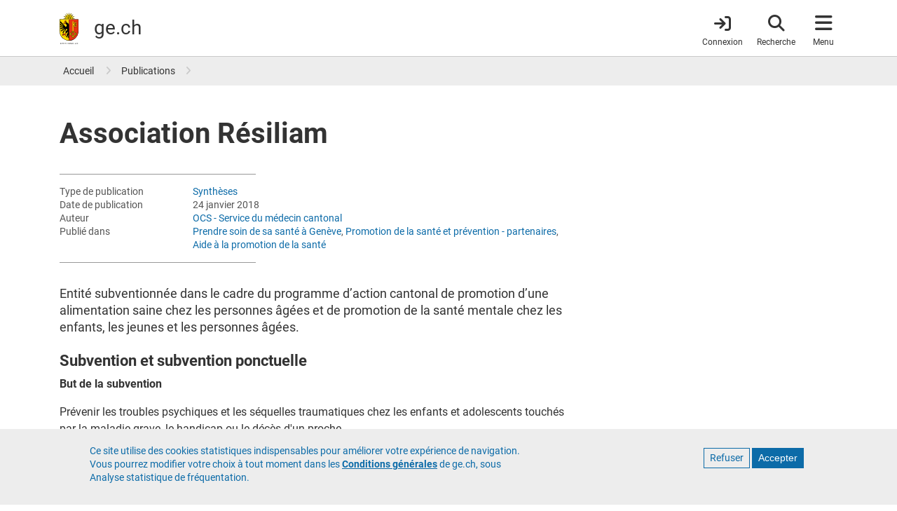

--- FILE ---
content_type: application/javascript
request_url: https://www.ge.ch/themes/custom/gech/js/gechDarkModeB.js?v=1.x
body_size: 1242
content:
const storageName = "gech.selected.theme";

const prefersDarkScheme = window.matchMedia("(prefers-color-scheme: dark)");
const currentTheme = localStorage.getItem(storageName);

/**
 * Necessary to avoid forced dark-mode. The storage has higher priority than browser prefered theme.
 *
 * @See htdocs/themes/custom/gech/src/scss/base/_global.scss.
 * The CSS media query "(prefers-color-scheme: dark)" is indeed forced,
 * maybe because the "(prefers-color-scheme: light)" is not implemented.
 */
if (currentTheme != null) {
  cleanStorage();
  if (currentTheme == "dark") {
    darkThemeInBody();
  } else {
    lightThemeInBody();
  }
} else if (prefersDarkScheme.matches) {
  darkThemeInBody();
} else {
  lightThemeInBody();
}

function darkThemeInBody() {
  document.body.classList.add("dark-theme");
  document.body.classList.remove("light-theme");
}

function lightThemeInBody() {
  document.body.classList.remove("dark-theme");
  document.body.classList.add("light-theme");
}

function cleanStorage() {
  if (prefersDarkScheme.matches) {
    if (currentTheme == "dark") {
      localStorage.removeItem(storageName);
    }
  } else if (currentTheme == "light") {
    localStorage.removeItem(storageName);
  }
}


--- FILE ---
content_type: image/svg+xml
request_url: https://www.ge.ch/themes/custom/gech/logo.svg
body_size: 7976
content:
<svg
   id="Calque_1"
   data-name="Calque 1"
   width="99.155907"
   height="165.15099"
   viewBox="0 0 46.552069 165.44125"
   version="1.1"
   xmlns="http://www.w3.org/2000/svg"
>
  <defs>
    <style>
      .cls-1,.cls-5{fill:#fd0;}
      .cls-2{fill:#e63312;}
      .cls-3,.cls-4{fill:none;}
      .cls-3,.cls-5{stroke:#000;}
      .cls-3{stroke-width:5.63px;}
      .cls-4{stroke:#e30613;stroke-width:0.25px;}
      .cls-5{stroke-width:0.22px;}
      .cls-6{fill:#000;}
    </style>
  </defs>
  <title>République et canton de Genève</title>
  <desc>Ecusson du canton de Genève</desc>
  <path
     d="m 39.931901,27.65 a 4.6,4.6 0 0 1 0.899999,-0.8 4,4 0 0 1 1.66,-0.56 5.3,5.3 0 0 0 2.09,-0.72 4.76,4.76 0 0 0 1.36,-1.57 4.53,4.53 0 0 1 1.85,-1.9 5.82,5.82 0 0 1 3.7,-0.47 l 0.36,0.09 -0.15,-0.37 a 4.07,4.07 0 0 0 -4.08,-2.23 6.42,6.42 0 0 0 -2.59,1.12 6.56,6.56 0 0 1 -2.07,1 4.81,4.81 0 0 1 -1.81,-0.14 8.94,8.94 0 0 0 -3.139999,-0.19 L 45.4819,9.07 32.851901,17.05 a 4.29,4.29 0 0 1 0,-1.21 4,4 0 0 1 0.78,-1.57 5.32,5.32 0 0 0 1,-2 4.7,4.7 0 0 0 -0.16,-2.07 4.51,4.51 0 0 1 0,-2.65 5.86,5.86 0 0 1 2.28,-3 l 0.34,-0.2 -0.37,-0.15 a 4.07,4.07 0 0 0 -4.46,1.31 6.42,6.42 0 0 0 -1,2.63 6.44,6.44 0 0 1 -0.78,2.15 4.85,4.85 0 0 1 -1.38,1.18 8.85,8.85 0 0 0 -2.36,2.09 L 23.591901,0 20.2719,14.6 a 4.38,4.38 0 0 1 -0.82,-0.91 4,4 0 0 1 -0.6,-1.69 5.3,5.3 0 0 0 -0.72,-2.0899997 A 4.73,4.73 0 0 0 16.5619,8.56 4.53,4.53 0 0 1 14.6619,6.71 5.84,5.84 0 0 1 14.2319,3 l 0.1,-0.39 -0.37,0.15 a 4.07,4.07 0 0 0 -2.23,4.08 6.4,6.4 0 0 0 1.12,2.64 6.5,6.5 0 0 1 1,2.07 4.78,4.78 0 0 1 -0.14,1.81 8.94,8.94 0 0 0 -0.19,3.15 L 1.6918998,9.06 l 8,12.66 a 4.49,4.49 0 0 1 -1.22,-0.07 4,4 0 0 1 -1.62,-0.77 5.39,5.39 0 0 0 -2,-1 4.69,4.69 0 0 0 -2.07,0.16 4.52,4.52 0 0 1 -2.64999996,0 5.84,5.84 0 0 1 -3.00000004,-2.29 l -0.2,-0.34 -0.08,0.43 a 4.07,4.07 0 0 0 1.31,4.47 6.38,6.38 0 0 0 2.62000004,1 6.45,6.45 0 0 1 2.14999996,0.78 4.76,4.76 0 0 1 1.18,1.38 9,9 0 0 0 2.11,2.38 l -13.6,3.15 15.52,3.54 a 3,3 0 0 0 0,0.29 H 38.941901 c 0,0 0,-0.21 0.06,-0.3 L 54.5519,31 Z"
     id="path186" />
  <path
     d="m -26.1481,34.8 v 62.41 a 49.66,49.66 0 0 0 84.78,35.12 49.34,49.34 0 0 0 14.55,-35.12 V 34.8 Z"
     id="path188" />
  <path
     class="cls-1"
     d="M -24.8681,97.21 V 36.08 H 23.361901 V 145.6 A 48.38,48.38 0 0 1 -24.8681,97.21 Z"
     id="path190" />
  <path
     class="cls-2"
     d="M 71.9019,97.21 A 48.38,48.38 0 0 1 23.761901,145.6 V 36.08 H 71.9019 Z"
     id="path192" />
  <polyline
     class="cls-3"
     points="82.87 112.72 82.87 112.72 82.87 112.72 82.87 112.72 82.87 112.72 82.87 112.72 82.87 112.72"
     id="polyline194"
     transform="translate(-26.1481)" />
  <path
     d="M 47.4219,96.68 V 47.46 a 3.2,3.2 0 0 0 -6.39,0 v 49.21 h 0.82 V 47.46 a 2.4,2.4 0 1 1 4.79,0 v 49.22 h 0.8 z"
     id="path196" />
  <path
     d="m 3.2618998,57.28 a 3.57,3.57 0 0 0 -2.12,-0.66 4.12,4.12 0 0 0 -1.64999996,0.41 5.61,5.61 0 0 1 -2.29000004,0.53 4.21,4.21 0 0 1 -3,-1.25 l -0.24,-0.31 -0.11,0.4 a 2.42,2.42 0 0 0 0.41,2.14 3.75,3.75 0 0 0 2.76,1.18 6.05,6.05 0 0 0 3.10000004,-1 l 0.39,-0.22 C 1.9018998,57.74 2.5118998,57.94 2.7618998,58.04 v 0 l 0.15,0.05 0.08,-0.13 0.24,-0.38 0.09,-0.15 z"
     id="path198" />
  <path
     d="m 5.3018998,43.22 a 1.12,1.12 0 1 0 -1.12,-1.12 1.1,1.1 0 0 0 0.33,0.79 1.11,1.11 0 0 0 0.79,0.33 z"
     id="path200" />
  <line
     class="cls-4"
     x1="17.1019"
     y1="117.41"
     x2="12.121902"
     y2="122.34"
     id="line202" />
  <path
     d="m 62.0919,109.22 a 3.67,3.67 0 0 0 -2.43,-1.07 v -1.6 a 2,2 0 0 0 -2,-2 h -0.48 a 2,2 0 0 0 -2,2 v 1.1 a 11,11 0 0 1 -6.49,-6.49 h 0.82 a 2,2 0 0 0 2,-2 v -0.48 a 2,2 0 0 0 -2,-2 H 38.931901 a 2,2 0 0 0 -2,2 v 0.48 a 2,2 0 0 0 2,2 h 1.1 a 11.06,11.06 0 0 1 -6.43,6.47 v -1.07 a 2,2 0 0 0 -2,-2 h -0.48 a 2,2 0 0 0 -2,2 v 1.6 a 3.7,3.7 0 0 0 0,7.39 v 1.6 a 2,2 0 0 0 2,2 h 0.48 a 2,2 0 0 0 2,-2 v -0.81 a 11.07,11.07 0 0 1 6.46,6.48 h -0.82 a 2,2 0 0 0 -2,2 v 0.48 a 2,2 0 0 0 2,2 H 40.8519 a 3.7,3.7 0 0 0 7.39,0 h 1.61 a 2,2 0 0 0 2,-2 v -0.5 a 2,2 0 0 0 -2,-2 h -1.1 a 11.08,11.08 0 0 1 6.46,-6.48 v 0.81 a 2,2 0 0 0 2,2 h 0.48 a 2,2 0 0 0 2,-2 v -1.6 a 3.7,3.7 0 0 0 2.4,-6.31 z"
     id="path204" />
  <path
     class="cls-1"
     d="m 44.5319,130 a 2.91,2.91 0 0 1 -2.9,-2.72 h 5.79 a 2.91,2.91 0 0 1 -2.89,2.72 z"
     id="path206" />
  <path
     class="cls-1"
     d="m 29.121901,114.74 a 2.9,2.9 0 0 1 0,-5.79 z"
     id="path208" />
  <path
     class="cls-1"
     d="m 33.591901,108.47 a 11.81,11.81 0 0 0 7.259999,-7.32 h 2.82 A 14.57,14.57 0 0 1 33.591901,111.3 Z"
     id="path210" />
  <path
     class="cls-2"
     d="M 44.3719,101.77 A 15.35,15.35 0 0 0 54.6019,112 15.38,15.38 0 0 0 44.3919,122.23 15.37,15.37 0 0 0 34.151901,112 15.35,15.35 0 0 0 44.3719,101.77 Z"
     id="path212" />
  <path
     class="cls-1"
     d="m 33.591901,115.48 v -2.83 A 14.51,14.51 0 0 1 43.7219,122.81 h -2.87 a 11.86,11.86 0 0 0 -7.259999,-7.33 z"
     id="path214" />
  <path
     class="cls-1"
     d="m 55.1919,115.48 a 11.87,11.87 0 0 0 -7.3,7.32 h -2.84 a 14.51,14.51 0 0 1 10.13,-10.16 v 2.84 0 z"
     id="path216" />
  <path
     class="cls-1"
     d="m 55.1919,111.32 a 14.53,14.53 0 0 1 -10.17,-10.17 h 2.83 a 11.82,11.82 0 0 0 7.34,7.34 z"
     id="path218" />
  <path
     d="m -17.7981,161.68 a 3.54,3.54 0 1 1 3.54,3.54 3.54,3.54 0 0 1 -3.54,-3.54 z m 3.54,2.85 a 2.85,2.85 0 1 0 -2.89,-2.85 2.85,2.85 0 0 0 2.89,2.85 z"
     id="path220"
     class="cls-6" />
  <path
     d="m 3.2618998,158.46 v 0.77 a 0.8,0.8 0 0 1 0.19,-0.11 h 1.68 v 5.81 a 0.54,0.54 0 0 1 -0.11,0.2 h 0.88 a 0.6,0.6 0 0 1 -0.11,-0.2 v -5.81 h 1.72 a 0.83,0.83 0 0 1 0.19,0.11 v -0.77 z"
     id="path222"
     class="cls-6" />
  <path
     d="m -6.2681002,158.46 v 0.77 a 0.8,0.8 0 0 1 0.19,-0.11 h 1.68 v 5.81 a 0.54,0.54 0 0 1 -0.11,0.2 h 0.88 a 0.6,0.6 0 0 1 -0.11,-0.2 v -5.81 h 1.72 a 0.82,0.82 0 0 1 0.19,0.11 v -0.77 z"
     id="path224"
     class="cls-6" />
  <path
     d="M 9.9818998,159.18 H 12.8519 a 0.57,0.57 0 0 1 0.21,0.12 v -0.77 H 9.0618998 a 0.46,0.46 0 0 1 0.11,0.19 v 6.21 a 0.63,0.63 0 0 1 -0.11,0.21 H 13.0619 v -0.78 a 0.59,0.59 0 0 1 -0.21,0.12 H 9.9518998 a 0.53,0.53 0 0 1 -0.1,-0.08 v -2.25 H 12.0419 a 0.59,0.59 0 0 1 0.21,0.12 v -0.88 a 0.71,0.71 0 0 1 -0.21,0.11 H 9.8518998 v -2.32 H 10.0019 Z"
     id="path226"
     class="cls-6" />
  <path
     d="m 22.011901,159.18 h 2.89 a 0.58,0.58 0 0 1 0.21,0.12 v -0.77 h -4 a 0.46,0.46 0 0 1 0.11,0.19 v 6.21 a 0.62,0.62 0 0 1 -0.12,0.21 h 4 v -0.78 a 0.58,0.58 0 0 1 -0.21,0.12 h -2.89 a 0.51,0.51 0 0 1 -0.15,-0.08 v -2.25 h 2.2 a 0.59,0.59 0 0 1 0.21,0.12 v -0.88 a 0.71,0.71 0 0 1 -0.21,0.11 h -2.2 v -2.32 h 0.15 z"
     id="path228"
     class="cls-6" />
  <path
     d="m 19.4219,158.52 h -0.77 a 0.59,0.59 0 0 1 0.11,0.21 v 4.7 l -4,-5.09 v 6.59 a 0.6,0.6 0 0 1 -0.11,0.21 h 0.88 a 0.6,0.6 0 0 1 -0.11,-0.21 v -4.73 l 4,5.09 v -6.56 a 0.59,0.59 0 0 1 0.12,-0.21 z"
     id="path230"
     class="cls-6" />
  <path
     d="m -20.7481,158.37 a 4.86,4.86 0 0 0 -1.23,0.16 0.88,0.88 0 0 1 -0.26,0 0.86,0.86 0 0 1 -0.18,0 l -0.21,-0.09 v 6.49 a 0.59,0.59 0 0 1 -0.11,0.21 h 0.89 a 0.6,0.6 0 0 1 -0.11,-0.21 v -2.45 a 2.36,2.36 0 0 0 1.21,0.31 2.21,2.21 0 1 0 0,-4.42 z m 0,3.76 a 1.69,1.69 0 0 1 -1.21,-0.46 v -2.42 a 3.07,3.07 0 0 1 1.21,-0.25 1.565,1.565 0 1 1 0,3.13 z"
     id="path232"
     class="cls-6" />
  <path
     d="m -7.1481002,159.4 v -1 a 0.44,0.44 0 0 1 -0.22,0.09 c -0.1,0 -0.61,-0.12 -0.92,-0.12 a 1.51,1.51 0 0 0 -1.56,1.49 1.75,1.75 0 0 0 1.2,1.6 2,2 0 0 1 1.5,1.67 1.43,1.43 0 0 1 -1.51,1.45 1.56,1.56 0 0 1 -1.23,-0.5 v 1.17 a 0.62,0.62 0 0 1 0.27,-0.09 c 0.13,0 0.59,0.13 0.92,0.13 a 2.14,2.14 0 0 0 2.3,-2.15 2.23,2.23 0 0 0 -1.43,-2.1 c -0.85,-0.47 -1.31,-0.58 -1.31,-1.19 a 0.89,0.89 0 0 1 1,-0.85 1.08,1.08 0 0 1 0.99,0.4 z"
     id="path234"
     class="cls-6" />
  <path
     d="m 30.381901,161.44 a 1.15,1.15 0 0 0 0.52,-1 2,2 0 0 0 -2.22,-2.1 4.87,4.87 0 0 0 -1.23,0.16 0.87,0.87 0 0 1 -0.25,0 0.86,0.86 0 0 1 -0.18,0 l -0.17,-0.06 v 6.49 a 0.6,0.6 0 0 1 -0.11,0.21 h 2.7 a 2,2 0 0 0 2,-2 1.68,1.68 0 0 0 -1.06,-1.7 z m -1.28,3.14 h -1.63 v -5.34 a 3.08,3.08 0 0 1 1.21,-0.2 1.36,1.36 0 0 1 1.55,1.43 1,1 0 0 1 -1,0.82 h -0.8 v 0.61 h 1 a 1.06,1.06 0 0 1 1.21,1.25 1.52,1.52 0 0 1 -1.54,1.43 z"
     id="path236"
     class="cls-6" />
  <path
     d="m 37.401901,164.76 a 3.23,3.23 0 0 0 -1.55,-2.62 1.57,1.57 0 0 0 1,-1.55 2.06,2.06 0 0 0 -2.21,-2.21 4.88,4.88 0 0 0 -1.23,0.16 0.86,0.86 0 0 1 -0.25,0 0.9,0.9 0 0 1 -0.18,0 l -0.13,-0.1 v 6.49 a 0.6,0.6 0 0 1 -0.11,0.21 h 0.88 a 0.6,0.6 0 0 1 -0.11,-0.21 v -5.69 a 3.08,3.08 0 0 1 1.21,-0.2 1.44,1.44 0 0 1 1.54,1.54 1.3,1.3 0 0 1 -1.54,1.16 h -0.3 v 0.6 c 1.85,0 2.31,1.87 2.31,2.58 v 0.21 h 0.9 a 1.89,1.89 0 0 1 -0.23,-0.37 z"
     id="path238"
     class="cls-6" />
  <path
     d="m 44.0819,164.92 -2.85,-6.61 -2.849999,6.61 a 1.13,1.13 0 0 1 -0.15,0.21 h 0.91 a 0.29,0.29 0 0 1 -0.07,-0.21 l 0.66,-1.53 H 42.7319 l 0.64,1.53 a 0.29,0.29 0 0 1 -0.07,0.21 h 0.91 a 1.37,1.37 0 0 1 -0.13,-0.21 z m -4.089999,-2.12 1.239999,-2.87 1.24,2.87 z"
     id="path240"
     class="cls-6" />
  <path
     d="m 47.6319,159.4 v -1 a 0.44,0.44 0 0 1 -0.22,0.09 c -0.1,0 -0.61,-0.12 -0.92,-0.12 a 1.51,1.51 0 0 0 -1.56,1.49 1.75,1.75 0 0 0 1.2,1.6 2,2 0 0 1 1.54,1.68 1.43,1.43 0 0 1 -1.51,1.45 1.57,1.57 0 0 1 -1.23,-0.5 v 1.17 a 0.62,0.62 0 0 1 0.27,-0.09 c 0.13,0 0.59,0.13 0.92,0.13 a 2.14,2.14 0 0 0 2.3,-2.15 2.23,2.23 0 0 0 -1.43,-2.1 c -0.85,-0.47 -1.31,-0.58 -1.31,-1.19 a 0.89,0.89 0 0 1 1,-0.85 1.08,1.08 0 0 1 0.95,0.39 z"
     id="path242"
     class="cls-6" />
  <path
     d="m 70.2019,164.92 -2,-3.34 1.7,-2.86 a 2.17,2.17 0 0 1 0.18,-0.21 h -1 a 0.27,0.27 0 0 1 0.07,0.21 l -1.3,2.28 -1.35,-2.29 a 0.26,0.26 0 0 1 0.07,-0.21 h -1 a 2.17,2.17 0 0 1 0.18,0.21 l 1.7,2.86 -2,3.34 a 1,1 0 0 1 -0.18,0.21 h 1 a 0.24,0.24 0 0 1 -0.07,-0.21 l 1.65,-2.75 1.63,2.76 a 0.24,0.24 0 0 1 -0.07,0.21 h 1 a 0.92,0.92 0 0 1 -0.21,-0.21 z"
     id="path244"
     class="cls-6" />
  <path
     d="m 64.2519,163 a 2.29,2.29 0 1 1 -4.57,0 v 0 -4.27 a 0.59,0.59 0 0 0 -0.11,-0.21 h 0.88 a 0.59,0.59 0 0 0 -0.11,0.21 v 4.27 0 a 1.63,1.63 0 1 0 3.26,0 v 0 -4.27 a 0.6,0.6 0 0 0 -0.11,-0.21 h 0.88 a 0.59,0.59 0 0 0 -0.11,0.21 v 4.27 0 z"
     id="path246"
     class="cls-6" />
  <path
     d="m 58.6419,164.47 h -3.09 v -5.74 a 0.59,0.59 0 0 1 0.11,-0.21 h -0.88 a 0.59,0.59 0 0 1 0.11,0.21 v 6.19 a 0.59,0.59 0 0 1 -0.11,0.21 h 4.07 v -0.77 a 0.59,0.59 0 0 1 -0.21,0.11 z"
     id="path248"
     class="cls-6" />
  <rect
     class="cls-2"
     x="2.2919018"
     y="49.16"
     width="6.02"
     height="1.16"
     id="rect250" />
  <polygon
     points="75.24,57.9 72.77,57.91 72.77,67.15 75.24,67.17 75.24,74.67 80.53,74.67 80.53,72.67 82.77,72.67 82.77,74.67 88.1,74.67 88.1,69 85.78,69 85.78,67.08 88.1,67.08 88.1,57.98 85.78,57.98 85.78,56.06 88.1,56.06 88.1,50.38 82.77,50.38 82.77,52.38 80.53,52.38 80.53,50.38 75.24,50.38 "
     id="polygon252"
     transform="translate(-26.1481)" />
  <polygon
     class="cls-1"
     points="84.99,66.28 84.99,69.8 87.3,69.8 87.3,73.87 83.56,73.87 83.56,71.88 79.73,71.88 79.73,73.87 76.04,73.87 76.04,66.36 73.55,66.36 73.55,58.7 76.04,58.7 76.04,51.19 79.73,51.19 79.73,53.18 83.56,53.18 83.56,51.19 87.3,51.19 87.3,55.26 84.99,55.26 84.99,58.77 87.3,58.77 87.3,66.28 "
     id="polygon254"
     transform="translate(-26.1481)" />
  <polygon
     points="77.58,64.29 79.73,64.29 79.73,69.72 83.56,69.72 83.56,64.29 85.64,64.29 85.64,60.77 83.56,60.77 83.56,55.34 79.73,55.34 79.73,60.77 77.58,60.77 "
     id="polygon256"
     transform="translate(-26.1481)" />
  <polygon
     class="cls-2"
     points="80.53,61.57 80.53,56.14 82.77,56.14 82.77,61.57 84.84,61.57 84.84,63.49 82.77,63.49 82.77,68.92 80.53,68.92 80.53,63.49 78.37,63.49 78.37,61.57 "
     id="polygon258"
     transform="translate(-26.1481)" />
  <path
     class="cls-1"
     d="M 41.8519,96.68 V 47.45 a 2.54,2.54 0 0 1 0.73,-1.69 2.4,2.4 0 0 1 4.09,1.69 v 49.23 z"
     id="path260" />
  <path
     class="cls-1"
     d="m 57.1819,118.33 a 1.2,1.2 0 0 1 -1.2,-1.2 v -10.58 a 1.19,1.19 0 0 1 0.35,-0.84 1.18,1.18 0 0 1 0.85,-0.35 h 0.48 a 1.2,1.2 0 0 1 1.2,1.2 v 10.59 a 1.2,1.2 0 0 1 -1.2,1.2 h -0.48 z"
     id="path262" />
  <path
     class="cls-1"
     d="m 59.6619,114.74 v -5.79 a 2.9,2.9 0 0 1 0,5.79 z"
     id="path264" />
  <path
     class="cls-1"
     d="m 31.121901,118.33 a 1.2,1.2 0 0 1 -1.2,-1.2 v -10.58 a 1.21,1.21 0 0 1 1.2,-1.2 h 0.48 a 1.2,1.2 0 0 1 1.2,1.2 v 10.59 a 1.2,1.2 0 0 1 -1.2,1.2 h -0.48 z"
     id="path266" />
  <path
     class="cls-1"
     d="m 50.7119,99.16 a 1.2,1.2 0 0 1 -1.2,1.2 H 38.931901 a 1.2,1.2 0 0 1 -1.2,-1.2 v -0.48 a 1.2,1.2 0 0 1 0.35,-0.85 1.18,1.18 0 0 1 0.85,-0.35 H 49.5219 a 1.2,1.2 0 0 1 1.2,1.2 v 0.48 0 z"
     id="path268" />
  <path
     class="cls-1"
     d="m 38.041901,124.8 a 1.2,1.2 0 0 1 1.2,-1.2 H 49.8519 a 1.2,1.2 0 0 1 1.2,1.2 v 0.48 a 1.2,1.2 0 0 1 -1.2,1.2 H 39.241901 a 1.2,1.2 0 0 1 -1.2,-1.2 z"
     id="path270" />
  <path
     class="cls-2"
     d="m 0.35189984,58.1 -0.4,0.23 a 5.63,5.63 0 0 1 -2.90000004,1 3.38,3.38 0 0 1 -2.45,-1 1.92,1.92 0 0 1 -0.39,-1.44 4.56,4.56 0 0 0 3,1.11 6,6 0 0 0 2.44000004,-0.56 3.76,3.76 0 0 1 1.49999996,-0.38 3.31,3.31 0 0 1 1.7,0.44 v 0.08 A 3,3 0 0 0 0.35189984,58.1 Z"
     id="path272" />
  <path
     class="cls-2"
     d="m 4.5818998,42.09 a 0.73,0.73 0 0 1 0.21,-0.51 0.73,0.73 0 0 1 1,0 0.72,0.72 0 1 1 -1,1 0.72,0.72 0 0 1 -0.21,-0.49 z"
     id="path274" />
  <path
     d="m 10.7019,46.25 a 3.06,3.06 0 0 0 -3.0600002,-3.06 3.1,3.1 0 0 0 -1.85,0.62 0.72,0.72 0 0 1 -0.42,0.07 h -0.07 a 1.12,1.12 0 0 1 -0.5,-0.07 3,3 0 0 0 -1.84,-0.62 3.06,3.06 0 0 0 -2.16999996,5.22 3,3 0 0 0 1.09999996,0.7 v 1.19 h 0.4 v -1.07 a 3,3 0 0 0 0.67,0.08 h 4.69 a 3,3 0 0 0 0.66,-0.07 v 1.08 h 0.4 v -1.2 A 3.07,3.07 0 0 0 10.7019,46.25 Z"
     id="path276" />
  <path
     class="cls-2"
     d="m 7.6418998,48.91 h -4.68 a 2.665,2.665 0 0 1 0,-5.33 2.62,2.62 0 0 1 1.6,0.53 1.37,1.37 0 0 0 0.74,0.16 h 0.07 a 1,1 0 0 0 0.66,-0.15 2.7,2.7 0 0 1 1.61,-0.54 2.665,2.665 0 0 1 0,5.33 z"
     id="path278" />
  <path
     d="m 2.9618998,44.6 a 1.59,1.59 0 0 0 -1.59,1.59 1.59,1.59 0 0 0 1.59,1.59 h 1.59 v -1.59 a 1.59,1.59 0 0 0 -1.59,-1.59 z"
     id="path280" />
  <path
     d="m 7.6318998,44.6 a 1.59,1.59 0 0 0 -1.59,1.59 v 1.58 h 1.59 a 1.59,1.59 0 0 0 0,-3.17 z"
     id="path282" />
  <path
     class="cls-1"
     d="m 4.1418998,47.38 h -1.18 a 1.19,1.19 0 1 1 1.19,-1.19 v 1.18 0 z"
     id="path284" />
  <path
     class="cls-1"
     d="m 7.6318998,47.38 h -1.19 v -1.19 a 1.19,1.19 0 1 1 1.19,1.19 z"
     id="path286" />
  <path
     class="cls-1"
     d="M 52.6519,30.83 39.391901,30.76 a 15.87,15.87 0 0 0 -0.3,-2.9 z"
     id="path288" />
  <path
     class="cls-1"
     d="m 36.731901,22.18 a 15.74,15.74 0 0 0 -1.83,-2.26 L 44.2219,10.51 Z"
     id="path290" />
  <path
     class="cls-1"
     d="m 44.0419,10.31 -9.419999,9.33 a 15.88,15.88 0 0 0 -2.26,-1.84 z"
     id="path292" />
  <path
     class="cls-1"
     d="m 29.241901,11.85 a 5.11,5.11 0 0 0 1.48,-1.28 6.87,6.87 0 0 0 0.84,-2.29 6.15,6.15 0 0 1 1,-2.47 3.81,3.81 0 0 1 3.63,-1.31 6.08,6.08 0 0 0 -2.14,2.94 4.84,4.84 0 0 0 0,2.86 4.36,4.36 0 0 1 0.16,1.9 5.05,5.05 0 0 1 -0.9,1.8 4.3,4.3 0 0 0 -0.85,1.74 3.37,3.37 0 0 0 0,1.49 l -0.45,0.28 a 15.59,15.59 0 0 0 -4.9,-2 l -0.32,-1.41 a 8.4,8.4 0 0 1 2.45,-2.25 z"
     id="path294" />
  <path
     class="cls-1"
     d="m 26.671901,15.44 a 16.15,16.15 0 0 0 -2.89,-0.3 l -0.07,-13.24 z"
     id="path296" />
  <path
     class="cls-1"
     d="m 23.441901,1.9 -0.06,13.24 a 15.54,15.54 0 0 0 -2.9,0.31 z"
     id="path298" />
  <path
     class="cls-1"
     d="m 14.0719,13.44 a 5.08,5.08 0 0 0 0.14,-2 6.8,6.8 0 0 0 -1,-2.21 6.16,6.16 0 0 1 -1.06,-2.42 3.82,3.82 0 0 1 1.64,-3.5 6.12,6.12 0 0 0 0.58,3.57 4.84,4.84 0 0 0 2,2 4.36,4.36 0 0 1 1.48,1.28 5,5 0 0 1 0.65,1.94 4.28,4.28 0 0 0 0.63,1.83 3.29,3.29 0 0 0 1,1.07 l -0.12,0.52 a 15.73,15.73 0 0 0 -4.9,2 l -1.22,-0.77 a 8.3,8.3 0 0 1 0.18,-3.31 z"
     id="path300" />
  <path
     class="cls-1"
     d="m 14.7919,17.8 a 15.74,15.74 0 0 0 -2.26,1.83 L 3.1218998,10.31 Z"
     id="path302" />
  <path
     class="cls-1"
     d="M 2.9318998,10.51 12.2519,19.92 a 15.83,15.83 0 0 0 -1.84,2.26 z"
     id="path304" />
  <path
     class="cls-1"
     d="m 8.0418998,27.88 a 16,16 0 0 0 -0.3,2.89 l -13.23,0.07 z"
     id="path306" />
  <path
     class="cls-1"
     d="m -5.4881002,31.1 13.23,0.06 a 15.76,15.76 0 0 0 0.3,2.9 z"
     id="path308" />
  <path
     class="cls-1"
     d="m 8.1318998,27.45 -1.38,0.31 a 8.32,8.32 0 0 1 -2.29,-2.48 5.11,5.11 0 0 0 -1.28,-1.48 6.87,6.87 0 0 0 -2.32999996,-0.8 6.13,6.13 0 0 1 -2.46000004,-1 3.82,3.82 0 0 1 -1.31,-3.64 6.1,6.1 0 0 0 2.93000004,2.11 4.87,4.87 0 0 0 2.85999996,0 4.38,4.38 0 0 1 1.9,-0.16 5.17,5.17 0 0 1 1.84,0.91 4.29,4.29 0 0 0 1.74,0.85 3.29,3.29 0 0 0 1.49,0 L 10.1319,22.54 a 15.83,15.83 0 0 0 -2.0000002,4.91 z"
     id="path310" />
  <path
     class="cls-1"
     d="m 8.6218998,34.79 a 15.43,15.43 0 0 1 14.9500012,-19.25 15.43,15.43 0 0 1 15.42,15.46 15.51,15.51 0 0 1 -0.48,3.83 H 8.6218998 Z"
     id="path312" />
  <path
     class="cls-1"
     d="m 36.981901,22.55 0.77,-1.22 a 8.38,8.38 0 0 1 3.349999,0.14 5.1,5.1 0 0 0 2,0.15 6.87,6.87 0 0 0 2.21,-1 6.19,6.19 0 0 1 2.43,-1.06 3.81,3.81 0 0 1 3.5,1.64 6.1,6.1 0 0 0 -3.57,0.58 4.84,4.84 0 0 0 -2,2 4.33,4.33 0 0 1 -1.24,1.45 5,5 0 0 1 -1.94,0.65 4.27,4.27 0 0 0 -1.83,0.63 3.44,3.44 0 0 0 -1.069999,1 l -0.52,-0.12 a 15.71,15.71 0 0 0 -2.09,-4.84 z"
     id="path314" />
  <path
     class="cls-1"
     d="m 39.091901,34.06 a 15.81,15.81 0 0 0 0.3,-2.89 L 52.6419,31.11 Z"
     id="path316" />
  <path
     d="m 24.351901,22.49 h 6 l -1,-1.76 -3.5,0.75 c 0.64,-0.72 0.51,-2.66 -2.33,-2.67 v 0 c -2.83,0 -3,2 -2.33,2.67 l -3.430001,-0.75 -1,1.76 h 6.000001 c -1.52,-0.74 -0.72,-1.89 0.79,-1.9 1.51,-0.01 2.3,1.16 0.8,1.9 z"
     id="path318" />
  <polygon
     points="39.72,23.65 40.38,24.39 40.38,31.83 39.72,32.56 40.38,32.56 41.3,32.56 42.22,32.56 42.88,32.56 42.22,31.83 42.22,24.39 42.88,23.65 42.22,23.65 41.3,23.65 40.38,23.65 "
     id="polygon320"
     transform="translate(-26.1481)" />
  <polygon
     points="49.83,23.65 50.49,24.39 50.49,27.17 47.07,27.17 47.07,24.39 47.73,23.65 47.07,23.65 46.15,23.65 45.23,23.65 44.58,23.65 45.23,24.39 45.23,31.83 44.58,32.56 45.23,32.56 46.15,32.56 47.07,32.56 47.73,32.56 47.07,31.83 47.07,29.02 50.49,29.02 50.49,31.83 49.83,32.56 50.49,32.56 51.41,32.56 52.32,32.56 52.98,32.56 52.32,31.83 52.32,24.39 52.98,23.65 52.32,23.65 51.41,23.65 50.49,23.65 "
     id="polygon322"
     transform="translate(-26.1481)" />
  <polygon
     points="54.08,23.68 56.62,28.12 54.08,32.56 59.89,32.56 60.95,30.7 57.33,30.7 58.8,28.12 57.34,25.56 60.22,25.56 59.15,23.68 "
     id="polygon324"
     transform="translate(-26.1481)" />
  <path
     d="m 8.2818998,105.83 a 1.61,1.61 0 0 0 -2.27,0.09 c -0.27,0.34 -5,6 -5.86999996,7 a 5.4,5.4 0 0 1 -0.66,-0.6 22,22 0 0 0 -3.75000004,-3.46 h -0.07 a 2.91,2.91 0 0 0 -1.78,-0.74 2.63,2.63 0 0 0 -2.58,3.55 l 0.05,0.14 h 0.15 l 0.35,-0.06 h 0.15 v -0.25 a 0.86,0.86 0 0 1 0.28,-0.62 0.83,0.83 0 0 1 1,-0.11 1.78,1.78 0 0 0 0.47,0.81 1.64,1.64 0 0 0 1.62,0.41 l 1,0.95 c -1.7,-0.1 -5.15,-0.07 -5.36,-0.07 h -0.25 a 3.23,3.23 0 0 0 -1.8599998,0.2 2.74,2.74 0 0 0 -1.35,1.49 2.62,2.62 0 0 0 0.73,2.85 l 0.11,0.1 0.12,-0.09 0.28,-0.21 0.12,-0.09 -0.06,-0.12 a 0.87,0.87 0 0 1 0,-0.69 0.84,0.84 0 0 1 0.9,-0.54 1.68,1.68 0 0 0 0.7899998,0.47 1.7,1.7 0 0 0 1.3,-0.17 1.68,1.68 0 0 0 0.75,-0.87 12.14,12.14 0 0 1 2.41,0.4 l -3,1.27 c -0.25,0.09 -0.35,0.11 -0.48,0.16 a 2.85,2.85 0 0 0 -1.6499998,1.11 2.63,2.63 0 0 0 1.5599998,4.1 h 0.14 l 0.06,-0.14 0.15,-0.32 0.06,-0.14 -0.13,-0.08 a 0.86,0.86 0 0 1 -0.37,-0.58 0.83,0.83 0 0 1 0.32,-0.79 1.63,1.63 0 0 0 0.68,0.08 1.75,1.75 0 0 0 1.51,-1.68 v 0 a 16.79,16.79 0 0 1 4.92,-1.39 c 2.00000004,-0.17 3,-0.16 3.58,-0.16 h 0.16 a 0.61,0.61 0 0 1 0.43,0.12 0.37,0.37 0 0 1 0.08,0.27 c 0,0.27 -0.07,0.89 -0.09,1.09 a 1.7,1.7 0 0 0 -0.37,1.87 0.93,0.93 0 0 1 -0.68,0.86 1,1 0 0 1 -0.75,-0.11 L 0.97189984,121 l -0.11,0.13 -0.27,0.29 -0.11,0.12 0.1,0.13 a 2.92,2.92 0 0 0 4.85999996,-0.32 3.26,3.26 0 0 0 0.35,-2.18 c 0,-0.24 0,-0.55 0,-0.66 0,-2.73 -1.26,-3.8 -2.4,-4.22 l 5.23,-6.57 v 0 a 1.44,1.44 0 0 0 -0.34,-1.89 z"
     id="path326" />
  <path
     class="cls-2"
     d="m 3.5718998,122.38 a 2.51,2.51 0 0 1 -2.56,-0.78 v -0.05 a 1.36,1.36 0 0 0 0.92,0.08 1.32,1.32 0 0 0 0.87,-0.77 v 0 a 1.76,1.76 0 0 0 2.24,0.26 l 0.1,-0.07 -0.08,0.15 a 2.52,2.52 0 0 1 -1.49,1.18 z"
     id="path328" />
  <path
     class="cls-2"
     d="m -8.9981002,113.26 v 0 a 1.31,1.31 0 0 0 -1.1899998,2 1.31,1.31 0 0 0 2.3899998,-0.31 v -0.16 h 0.16 a 10.28,10.28 0 0 1 3.17,0.61 l 0.42,0.18 -0.42,0.18 -3.59,1.48 a 1.33,1.33 0 0 0 -1.18,1.47 1.31,1.31 0 0 0 1.41,1.2 1.35,1.35 0 0 0 1.2,-1.43 v -0.13 l 0.12,-0.05 0.15,-0.06 a 17.1,17.1 0 0 1 5,-1.42 c 2.00000004,-0.17 3.09,-0.16 3.61,-0.16 h 0.16 a 1,1 0 0 1 0.72,0.23 0.76,0.76 0 0 1 0.2,0.56 c 0,0.35 -0.1,1.17 -0.1,1.2 v 0.08 h -0.06 a 1.31,1.31 0 0 0 -0.11,1.83 1.39,1.39 0 0 0 1.72,0.21 1.7,1.7 0 0 0 0.57,-1.74 c 0,-0.09 0,-0.16 0,-0.31 0,-2.13 -0.85,-3.68 -2.42,-4.12 l -0.29,-0.08 0.19,-0.24 5.41,-6.79 v 0 a 1.06,1.06 0 0 0 -0.24,-1.39 1.22,1.22 0 0 0 -1.72,0 c -0.29,0.37 -5.75999996,6.86 -5.99999996,7.14 l -0.12,0.14 -0.15,-0.1 a 5,5 0 0 1 -0.86,-0.76 22.21,22.21 0 0 0 -3.65000004,-3.39 1.34,1.34 0 0 0 -1.61,0.27 1.31,1.31 0 0 0 0.06,1.83 1.29,1.29 0 0 0 1.34,0.28 h 0.11 l 0.08,0.07 1.59,1.42 0.56,0.44 -0.71,-0.09 c -1.25,-0.16 -5.86,-0.12 -5.91,-0.12 v 0 z"
     id="path330" />
  <path
     d="m 3.7718998,59.69 -0.08,-0.4 a 2.52,2.52 0 0 1 -1.94,0 4,4 0 0 0 2.1,-1.14 1.62,1.62 0 0 0 0.49,-1.15 1.51,1.51 0 0 0 -1.49,-1.53 1.43,1.43 0 0 0 -1,0.37 2.73,2.73 0 0 0 -2.21999996,-1.72 H -2.6581002 a 0.86,0.86 0 0 0 -0.92,0.92 v 0.31 h -0.17 a 17.42,17.42 0 0 1 -1.31,-2.55 1.12,1.12 0 0 1 0.07,-1 0.61,0.61 0 0 1 0.49,-0.27 h 5.25000004 l 0.24999996,-0.4 h -5.5 a 1,1 0 0 0 -0.81,0.43 1.51,1.51 0 0 0 -0.12,1.38 18.44,18.44 0 0 0 1.4,2.73 l 0.06,0.1 h 0.82 V 55 a 0.56,0.56 0 0 1 0.14,-0.39 0.53,0.53 0 0 1 0.38,-0.13 h 2.29000004 a 2.37,2.37 0 0 1 1.93999996,1.74 l 0.35,0.08 a 1.08,1.08 0 0 1 0.9,-0.47 1.12,1.12 0 0 1 0.79,0.33 1.1,1.1 0 0 1 0.33,0.79 1.23,1.23 0 0 1 -0.37,0.87 3.37,3.37 0 0 1 -2.07,1.06 h -0.1 l -0.1,0.12 -0.13,0.19 -0.11,0.16 0.15,0.12 a 2.7,2.7 0 0 0 2.54,0.23"
     id="path332" />
  <path
     class="cls-2"
     d="m 0.75189984,51.51 c 0,0 2.48999996,1.66 3.47999996,2.45 a 3.22,3.22 0 0 1 -0.51,5.33 2.58,2.58 0 0 1 -2,0 4,4 0 0 0 2.13,-1.14 1.62,1.62 0 0 0 0.49,-1.15 1.51,1.51 0 0 0 -1.49,-1.53 1.43,1.43 0 0 0 -1,0.37 2.73,2.73 0 0 0 -2.21999996,-1.72 H -2.6581002 a 0.86,0.86 0 0 0 -0.92,0.92 v 0.31 h -0.17 a 17.42,17.42 0 0 1 -1.31,-2.55 1.12,1.12 0 0 1 0.07,-1 0.61,0.61 0 0 1 0.49,-0.27 h 5.25000004 z"
     id="path334" />
  <path
     d="m 19.8519,59.38 a 2.58,2.58 0 0 0 1.180001,-2.16 2.66,2.66 0 0 0 0,-0.32 h -0.34 C 15.7919,56.9 15.2619,50.31 8.5518998,50.31 h -7.09 l -0.70999996,1.2 c 0,0 2.48999996,1.66 3.47999996,2.45 a 3.19,3.19 0 0 1 1.18,2.5 3.26,3.26 0 0 1 -1.72,2.85 l 0.08,0.38 a 5,5 0 0 1 0.86,-0.14 5.19,5.19 0 0 1 5.5400002,4.85 5.36,5.36 0 0 1 -0.3200002,2.1 2.22,2.22 0 0 0 1.4100002,0.49 2,2 0 0 0 1.17,-0.35 8.24,8.24 0 0 0 -1.58,7.14 4,4 0 0 0 -2.5900002,-1 3.91,3.91 0 0 0 -3.13,1.53 2.27,2.27 0 0 1 -1.82,0.91 2.24,2.24 0 0 1 -1.33,-0.43 2.29,2.29 0 0 0 1.59,-2.18 2.14,2.14 0 0 0 -0.51,-1.44 L -15.6181,51.78 a 21.24,21.24 0 0 1 -4.13,-6.59 6.33,6.33 0 0 0 -0.54,10.5 l 13.9999998,12.23 0.08,0.08 c -0.16,0.31 -0.3,0.62 -0.43,0.94 L -15.5381,63.72 a 26.22,26.22 0 0 1 -7.34,-6 6.36,6.36 0 0 0 2.22,8.82 l 13.1399998,6 a 12.59,12.59 0 0 0 -0.07,1.34 c 0,0 0,0 0,0.06 -0.56,-0.07 -5.2199998,-0.68 -5.9999998,-0.83 a 51.55,51.55 0 0 1 -10.6,-3 6.33,6.33 0 0 0 6.29,7 h 10.7699998 c 0.11,0.44 0.26,0.88 0.41,1.3 -0.23,0.05 -9.0799998,2.12 -10.5399998,2.39 -1.46,0.27 -5.22,1 -6.66,0.8 a 6.33,6.33 0 0 0 6.14,4.81 6.26,6.26 0 0 0 2.21,-0.41 l 10.4799998,-4.47 v 0 c 0.22,0.3 0.38,0.52 0.62,0.79 v 0 c 0,0 -9.5899998,8.37 -10.9099998,9.37 a 25.58,25.58 0 0 1 -5.55,3.45 6.33,6.33 0 0 0 9.7,-0.05 l 9.3399998,-10.47 v 0 q 0.48,0.33 1.00000004,0.61 l -4.10000004,8.83 c -1.44,3 -3.39,7.52 -6.6199998,10.76 a 6.33,6.33 0 0 0 9.3099998,-3.72 l 4.31,-14.69 a 12.76,12.76 0 0 0 1.69,0.33 c -0.06,0.65 -0.4,4.5 -1.13,8.84 a 4.1,4.1 0 0 0 0.58,0 4,4 0 0 0 4,-4 l -0.19,-4.87 v 0 A 13,13 0 0 0 12.2719,85 l 2.28,6.37 A 14.37,14.37 0 0 0 8.1018998,96 c -1.92,2.56 -2.8,4.62 -6.63,6 a 4,4 0 0 0 2.76,1.11 3.62,3.62 0 0 0 0.46,0 8.21,8.21 0 0 0 7.0900002,5.08 c 0,-0.07 0,-0.12 0,-0.19 a 8.27,8.27 0 0 1 5.32,-7.72 c 0.42,3.77 0.24,7.49 -4.27,11.53 a 7,7 0 0 0 -2.64,6.63 8.51,8.51 0 0 1 5.4,-2.8 c -1,1.13 -2.83,2.58 -4.62,4.67 a 6.93,6.93 0 0 0 2.2,10.74 9.34,9.34 0 0 1 0.58,-4.31 c 0.69,-1.82 4.9,-4.51 5.38,-9.25 a 10.3,10.3 0 0 1 0.51,2.84 c 0,3.82 -1.51,6.12 -3.94,9.57 a 3.86,3.86 0 0 0 3.54,-0.17 14.27,14.27 0 0 0 4.340001,7.65 V 62.47 A 8.18,8.18 0 0 0 19.8519,59.38 Z"
     id="path336" />
  <path
     class="cls-5"
     d="m 6.7618998,52.47 h 1.2 v -0.88 h -5 v 0.88 h 1.2 a 1.275,1.275 0 0 0 2.55,0 v 0 z"
     id="path338" />
  <path
     class="cls-2"
     d="m -6.3481002,109.19 a 1.63,1.63 0 0 0 -0.46,1.19 h -0.09 a 1.2,1.2 0 0 0 -1.06,0.28 1.22,1.22 0 0 0 -0.39,0.74 h -0.06 a 2.27,2.27 0 0 1 2.26,-2.96 h 0.31 l 0.5,0.19 a 1.75,1.75 0 0 0 -1.01,0.56 z"
     id="path340" />
  <path
     class="cls-2"
     d="m -11.5481,116.16 a 1.23,1.23 0 0 0 0,0.83 v 0 a 2.27,2.27 0 0 1 0.64,-3.65 1.74,1.74 0 0 1 0.36,-0.16 2.5,2.5 0 0 1 0.5999998,-0.08 1.93,1.93 0 0 0 -0.7299998,1 1.69,1.69 0 0 0 0.16,1.28 h -0.22 a 1.19,1.19 0 0 0 -0.81,0.78 z"
     id="path342" />
  <path
     class="cls-2"
     d="m -9.1481002,121 a 1.21,1.21 0 0 0 0.41,0.72 v 0.06 a 2.27,2.27 0 0 1 -1.2,-3.5 3.16,3.16 0 0 1 0.19,-0.26 1.32,1.32 0 0 1 0.37,-0.3 1.67,1.67 0 0 0 0.38,2.12 l 0.2,0.16 a 1.18,1.18 0 0 0 -0.35,1 z"
     id="path344" />
  <rect
     x="23.361898"
     y="36.080002"
     width="0.40000001"
     height="109.51"
     id="rect346" />
</svg>
